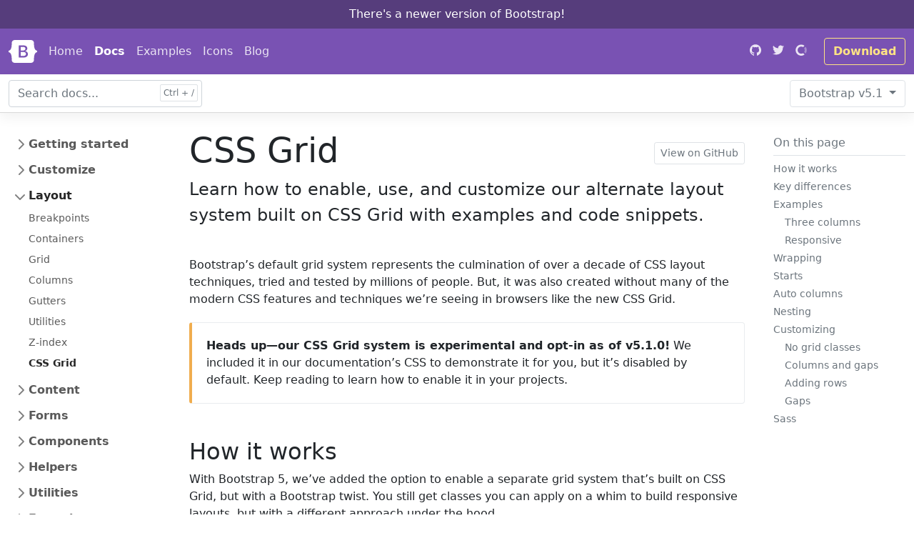

--- FILE ---
content_type: text/html; charset=utf-8
request_url: https://getbootstrap.com/docs/5.1/layout/css-grid/
body_size: 11567
content:
<!doctype html>
<html lang="en">
  <head>
    <meta charset="utf-8">
<meta name="viewport" content="width=device-width, initial-scale=1">
<meta name="description" content="Learn how to enable, use, and customize our alternate layout system built on CSS Grid with examples and code snippets.">
<meta name="author" content="Mark Otto, Jacob Thornton, and Bootstrap contributors">
<meta name="generator" content="Hugo 0.88.1">

<meta name="docsearch:language" content="en">
<meta name="docsearch:version" content="5.1">

<title>CSS Grid · Bootstrap v5.1</title>

<link rel="canonical" href="https://getbootstrap.com/docs/5.1/layout/css-grid/">

<!-- Bootstrap core CSS -->
<link href="/docs/5.1/dist/css/bootstrap.min.css" rel="stylesheet" integrity="sha384-1BmE4kWBq78iYhFldvKuhfTAU6auU8tT94WrHftjDbrCEXSU1oBoqyl2QvZ6jIW3" crossorigin="anonymous">

<link href="/docs/5.1/assets/css/docs.css" rel="stylesheet">

<!-- Favicons -->
<link rel="apple-touch-icon" href="/docs/5.1/assets/img/favicons/apple-touch-icon.png" sizes="180x180">
<link rel="icon" href="/docs/5.1/assets/img/favicons/favicon-32x32.png" sizes="32x32" type="image/png">
<link rel="icon" href="/docs/5.1/assets/img/favicons/favicon-16x16.png" sizes="16x16" type="image/png">
<link rel="manifest" href="/docs/5.1/assets/img/favicons/manifest.json">
<link rel="mask-icon" href="/docs/5.1/assets/img/favicons/safari-pinned-tab.svg" color="#7952b3">
<link rel="icon" href="/docs/5.1/assets/img/favicons/favicon.ico">
<meta name="theme-color" content="#7952b3">

<!-- Twitter -->
<meta name="twitter:card" content="summary">
<meta name="twitter:site" content="@getbootstrap">
<meta name="twitter:creator" content="@getbootstrap">
<meta name="twitter:title" content="CSS Grid">
<meta name="twitter:description" content="Learn how to enable, use, and customize our alternate layout system built on CSS Grid with examples and code snippets.">
<meta name="twitter:image" content="https://getbootstrap.com/docs/5.1/assets/brand/bootstrap-social.png">

<!-- Facebook -->
<meta property="og:url" content="https://getbootstrap.com/docs/5.1/layout/css-grid/">
<meta property="og:title" content="CSS Grid">
<meta property="og:description" content="Learn how to enable, use, and customize our alternate layout system built on CSS Grid with examples and code snippets.">
<meta property="og:type" content="article">
<meta property="og:image" content="https://getbootstrap.com/docs/5.1/assets/brand/bootstrap-social.png">
<meta property="og:image:type" content="image/png">
<meta property="og:image:width" content="1000">
<meta property="og:image:height" content="500">

<script defer src="https://cdn.usefathom.com/script.js" data-site="ITUSEYJG"></script>
<script>
  window.ga=window.ga||function(){(ga.q=ga.q||[]).push(arguments)};ga.l=+new Date;
  ga('create', 'UA-146052-10', 'getbootstrap.com');
  ga('set', 'anonymizeIp', true);
  ga('send', 'pageview');
</script>
<script async src="https://www.google-analytics.com/analytics.js"></script>

  </head>
  <body>
    <div class="skippy visually-hidden-focusable overflow-hidden">
  <div class="container-xl">
    <a class="d-inline-flex p-2 m-1" href="#content">Skip to main content</a>
    <a class="d-none d-md-inline-flex p-2 m-1" href="#bd-docs-nav">Skip to docs navigation</a>
  </div>
</div>

<div class="d-block px-3 py-2 text-center text-bold skippy">
  <a href="https://getbootstrap.com/" class="text-white text-decoration-none">There's a newer version of Bootstrap!</a>
</div>

    <header class="navbar navbar-expand-md navbar-dark bd-navbar">
  <nav class="container-xxl flex-wrap flex-md-nowrap" aria-label="Main navigation">
    <a class="navbar-brand p-0 me-2" href="/" aria-label="Bootstrap">
      <svg xmlns="http://www.w3.org/2000/svg" width="40" height="32" class="d-block my-1" viewBox="0 0 118 94" role="img"><title>Bootstrap</title><path fill-rule="evenodd" clip-rule="evenodd" d="M24.509 0c-6.733 0-11.715 5.893-11.492 12.284.214 6.14-.064 14.092-2.066 20.577C8.943 39.365 5.547 43.485 0 44.014v5.972c5.547.529 8.943 4.649 10.951 11.153 2.002 6.485 2.28 14.437 2.066 20.577C12.794 88.106 17.776 94 24.51 94H93.5c6.733 0 11.714-5.893 11.491-12.284-.214-6.14.064-14.092 2.066-20.577 2.009-6.504 5.396-10.624 10.943-11.153v-5.972c-5.547-.529-8.934-4.649-10.943-11.153-2.002-6.484-2.28-14.437-2.066-20.577C105.214 5.894 100.233 0 93.5 0H24.508zM80 57.863C80 66.663 73.436 72 62.543 72H44a2 2 0 01-2-2V24a2 2 0 012-2h18.437c9.083 0 15.044 4.92 15.044 12.474 0 5.302-4.01 10.049-9.119 10.88v.277C75.317 46.394 80 51.21 80 57.863zM60.521 28.34H49.948v14.934h8.905c6.884 0 10.68-2.772 10.68-7.727 0-4.643-3.264-7.207-9.012-7.207zM49.948 49.2v16.458H60.91c7.167 0 10.964-2.876 10.964-8.281 0-5.406-3.903-8.178-11.425-8.178H49.948z" fill="currentColor"/></svg>
    </a>

    <button class="navbar-toggler" type="button" data-bs-toggle="collapse" data-bs-target="#bdNavbar" aria-controls="bdNavbar" aria-expanded="false" aria-label="Toggle navigation">
      <svg xmlns="http://www.w3.org/2000/svg" width="32" height="32" class="bi" fill="currentColor" viewBox="0 0 16 16">
  <path fill-rule="evenodd" d="M2.5 11.5A.5.5 0 0 1 3 11h10a.5.5 0 0 1 0 1H3a.5.5 0 0 1-.5-.5zm0-4A.5.5 0 0 1 3 7h10a.5.5 0 0 1 0 1H3a.5.5 0 0 1-.5-.5zm0-4A.5.5 0 0 1 3 3h10a.5.5 0 0 1 0 1H3a.5.5 0 0 1-.5-.5z"/>
</svg>

    </button>

    <div class="collapse navbar-collapse" id="bdNavbar">
      <ul class="navbar-nav flex-row flex-wrap bd-navbar-nav pt-2 py-md-0">
        <li class="nav-item col-6 col-md-auto">
          <a class="nav-link p-2" href="/" onclick="ga('send', 'event', 'Navbar', 'Community links', 'Bootstrap');">Home</a>
        </li>
        <li class="nav-item col-6 col-md-auto">
          <a class="nav-link p-2 active" aria-current="true" href="/docs/5.1/getting-started/introduction/" onclick="ga('send', 'event', 'Navbar', 'Community links', 'Docs');">Docs</a>
        </li>
        <li class="nav-item col-6 col-md-auto">
          <a class="nav-link p-2" href="/docs/5.1/examples/" onclick="ga('send', 'event', 'Navbar', 'Community links', 'Examples');">Examples</a>
        </li>
        <li class="nav-item col-6 col-md-auto">
          <a class="nav-link p-2" href="https://icons.getbootstrap.com/" onclick="ga('send', 'event', 'Navbar', 'Community links', 'Icons');" target="_blank" rel="noopener">Icons</a>
        </li>
        
        <li class="nav-item col-6 col-md-auto">
          <a class="nav-link p-2" href="https://blog.getbootstrap.com/" onclick="ga('send', 'event', 'Navbar', 'Community links', 'Blog');" target="_blank" rel="noopener">Blog</a>
        </li>
      </ul>

      <hr class="d-md-none text-white-50">

      <ul class="navbar-nav flex-row flex-wrap ms-md-auto">
        <li class="nav-item col-6 col-md-auto">
          <a class="nav-link p-2" href="https://github.com/twbs" target="_blank" rel="noopener">
            <svg xmlns="http://www.w3.org/2000/svg" width="36" height="36" class="navbar-nav-svg d-inline-block align-text-top" viewBox="0 0 512 499.36" role="img"><title>GitHub</title><path fill="currentColor" fill-rule="evenodd" d="M256 0C114.64 0 0 114.61 0 256c0 113.09 73.34 209 175.08 242.9 12.8 2.35 17.47-5.56 17.47-12.34 0-6.08-.22-22.18-.35-43.54-71.2 15.49-86.2-34.34-86.2-34.34-11.64-29.57-28.42-37.45-28.42-37.45-23.27-15.84 1.73-15.55 1.73-15.55 25.69 1.81 39.21 26.38 39.21 26.38 22.84 39.12 59.92 27.82 74.5 21.27 2.33-16.54 8.94-27.82 16.25-34.22-56.84-6.43-116.6-28.43-116.6-126.49 0-27.95 10-50.8 26.35-68.69-2.63-6.48-11.42-32.5 2.51-67.75 0 0 21.49-6.88 70.4 26.24a242.65 242.65 0 0 1 128.18 0c48.87-33.13 70.33-26.24 70.33-26.24 14 35.25 5.18 61.27 2.55 67.75 16.41 17.9 26.31 40.75 26.31 68.69 0 98.35-59.85 120-116.88 126.32 9.19 7.9 17.38 23.53 17.38 47.41 0 34.22-.31 61.83-.31 70.23 0 6.85 4.61 14.81 17.6 12.31C438.72 464.97 512 369.08 512 256.02 512 114.62 397.37 0 256 0z"/></svg>
            <small class="d-md-none ms-2">GitHub</small>
          </a>
        </li>
        <li class="nav-item col-6 col-md-auto">
          <a class="nav-link p-2" href="https://twitter.com/getbootstrap" target="_blank" rel="noopener">
            <svg xmlns="http://www.w3.org/2000/svg" width="36" height="36" class="navbar-nav-svg d-inline-block align-text-top" viewBox="0 0 512 416.32" role="img"><title>Twitter</title><path fill="currentColor" d="M160.83 416.32c193.2 0 298.92-160.22 298.92-298.92 0-4.51 0-9-.2-13.52A214 214 0 0 0 512 49.38a212.93 212.93 0 0 1-60.44 16.6 105.7 105.7 0 0 0 46.3-58.19 209 209 0 0 1-66.79 25.37 105.09 105.09 0 0 0-181.73 71.91 116.12 116.12 0 0 0 2.66 24c-87.28-4.3-164.73-46.3-216.56-109.82A105.48 105.48 0 0 0 68 159.6a106.27 106.27 0 0 1-47.53-13.11v1.43a105.28 105.28 0 0 0 84.21 103.06 105.67 105.67 0 0 1-47.33 1.84 105.06 105.06 0 0 0 98.14 72.94A210.72 210.72 0 0 1 25 370.84a202.17 202.17 0 0 1-25-1.43 298.85 298.85 0 0 0 160.83 46.92"/></svg>
            <small class="d-md-none ms-2">Twitter</small>
          </a>
        </li>
        <li class="nav-item col-6 col-md-auto">
          <a class="nav-link p-2" href="https://opencollective.com/bootstrap" target="_blank" rel="noopener">
            <svg xmlns="http://www.w3.org/2000/svg" width="36" height="36" fill="currentColor" fill-rule="evenodd" class="navbar-nav-svg d-inline-block align-text-top" viewBox="0 0 40 41" role="img"><title>Open Collective</title><path fill-opacity=".4" d="M32.8 21c0 2.4-.8 4.9-2 6.9l5.1 5.1c2.5-3.4 4.1-7.6 4.1-12 0-4.6-1.6-8.8-4-12.2L30.7 14c1.2 2 2 4.3 2 7z"/><path d="M20 33.7a12.8 12.8 0 0 1 0-25.6c2.6 0 5 .7 7 2.1L32 5a20 20 0 1 0 .1 31.9l-5-5.2a13 13 0 0 1-7 2z"/></svg>
            <small class="d-md-none ms-2">Open Collective</small>
          </a>
        </li>
      </ul>

      <a class="btn btn-bd-download d-lg-inline-block my-2 my-md-0 ms-md-3" href="/docs/5.1/getting-started/download/">Download</a>
    </div>
  </nav>
</header>

  <nav class="bd-subnavbar py-2" aria-label="Secondary navigation">
  <div class="container-xxl d-flex align-items-md-center">
    <form class="bd-search position-relative me-auto">
      <input type="search" class="form-control" id="search-input" placeholder="Search docs..." aria-label="Search docs for..." autocomplete="off" data-bd-docs-version="5.1">
    </form>

    <div class="dropdown ms-3">
  <button class="btn btn-bd-light dropdown-toggle" id="bd-versions" data-bs-toggle="dropdown" aria-expanded="false" data-bs-display="static">
    <span class="d-none d-lg-inline">Bootstrap</span> v5.1
  </button>
  <ul class="dropdown-menu dropdown-menu-end" aria-labelledby="bd-versions">
    <li><h6 class="dropdown-header">v5 releases</h6></li>
    <li>
      <a class="dropdown-item" href="https://getbootstrap.com/docs/5.2/layout/css-grid/">
        Latest (5.2.x)
      </a>
    </li>
    <li>
        <a class="dropdown-item current" aria-current="true" href="/docs/5.1/layout/css-grid/">v5.1.3</a>
    </li>
    <li>
        <a class="dropdown-item" href="https://getbootstrap.com/docs/5.0/layout/css-grid/">v5.0.2</a>
    </li>
    <li><hr class="dropdown-divider"></li>
    <li><a class="dropdown-item" href="https://getbootstrap.com/docs/4.6/">v4.6.x</a></li>
    <li><a class="dropdown-item" href="https://getbootstrap.com/docs/3.4/">v3.4.1</a></li>
    <li><a class="dropdown-item" href="https://getbootstrap.com/2.3.2/">v2.3.2</a></li>
    <li><hr class="dropdown-divider"></li>
    <li><a class="dropdown-item" href="/docs/versions/">All versions</a></li>
  </ul>
</div>

    <button class="btn bd-sidebar-toggle d-md-none py-0 px-1 ms-3 order-3 collapsed" type="button" data-bs-toggle="collapse" data-bs-target="#bd-docs-nav" aria-controls="bd-docs-nav" aria-expanded="false" aria-label="Toggle docs navigation">
      <svg xmlns="http://www.w3.org/2000/svg" width="24" height="24" class="bi bi-expand" fill="currentColor" viewBox="0 0 16 16">
  <title>Expand</title>
  <path fill-rule="evenodd" d="M1 8a.5.5 0 0 1 .5-.5h13a.5.5 0 0 1 0 1h-13A.5.5 0 0 1 1 8zM7.646.146a.5.5 0 0 1 .708 0l2 2a.5.5 0 0 1-.708.708L8.5 1.707V5.5a.5.5 0 0 1-1 0V1.707L6.354 2.854a.5.5 0 1 1-.708-.708l2-2zM8 10a.5.5 0 0 1 .5.5v3.793l1.146-1.147a.5.5 0 0 1 .708.708l-2 2a.5.5 0 0 1-.708 0l-2-2a.5.5 0 0 1 .708-.708L7.5 14.293V10.5A.5.5 0 0 1 8 10z"/>
</svg>

      <svg xmlns="http://www.w3.org/2000/svg" width="24" height="24" class="bi bi-collapse" fill="currentColor" viewBox="0 0 16 16">
  <title>Collapse</title>
  <path fill-rule="evenodd" d="M1 8a.5.5 0 0 1 .5-.5h13a.5.5 0 0 1 0 1h-13A.5.5 0 0 1 1 8zm7-8a.5.5 0 0 1 .5.5v3.793l1.146-1.147a.5.5 0 0 1 .708.708l-2 2a.5.5 0 0 1-.708 0l-2-2a.5.5 0 1 1 .708-.708L7.5 4.293V.5A.5.5 0 0 1 8 0zm-.5 11.707l-1.146 1.147a.5.5 0 0 1-.708-.708l2-2a.5.5 0 0 1 .708 0l2 2a.5.5 0 0 1-.708.708L8.5 11.707V15.5a.5.5 0 0 1-1 0v-3.793z"/>
</svg>

    </button>
  </div>
</nav>

  <div class="container-xxl my-md-4 bd-layout">
    <aside class="bd-sidebar">
      <nav class="collapse bd-links" id="bd-docs-nav" aria-label="Docs navigation"><ul class="list-unstyled mb-0 py-3 pt-md-1">
      <li class="mb-1">
        <button class="btn d-inline-flex align-items-center rounded collapsed" data-bs-toggle="collapse" data-bs-target="#getting-started-collapse" aria-expanded="false">
          Getting started
        </button>

        <div class="collapse" id="getting-started-collapse">
          <ul class="list-unstyled fw-normal pb-1 small">
              <li><a href="/docs/5.1/getting-started/introduction/" class="d-inline-flex align-items-center rounded">Introduction</a></li>
              <li><a href="/docs/5.1/getting-started/download/" class="d-inline-flex align-items-center rounded">Download</a></li>
              <li><a href="/docs/5.1/getting-started/contents/" class="d-inline-flex align-items-center rounded">Contents</a></li>
              <li><a href="/docs/5.1/getting-started/browsers-devices/" class="d-inline-flex align-items-center rounded">Browsers &amp; devices</a></li>
              <li><a href="/docs/5.1/getting-started/javascript/" class="d-inline-flex align-items-center rounded">JavaScript</a></li>
              <li><a href="/docs/5.1/getting-started/webpack/" class="d-inline-flex align-items-center rounded">Webpack</a></li>
              <li><a href="/docs/5.1/getting-started/parcel/" class="d-inline-flex align-items-center rounded">Parcel</a></li>
              <li><a href="/docs/5.1/getting-started/accessibility/" class="d-inline-flex align-items-center rounded">Accessibility</a></li>
              <li><a href="/docs/5.1/getting-started/rfs/" class="d-inline-flex align-items-center rounded">RFS</a></li>
              <li><a href="/docs/5.1/getting-started/rtl/" class="d-inline-flex align-items-center rounded">RTL</a></li>
              <li><a href="/docs/5.1/getting-started/contribute/" class="d-inline-flex align-items-center rounded">Contribute</a></li>
          </ul>
        </div>
      </li>
      <li class="mb-1">
        <button class="btn d-inline-flex align-items-center rounded collapsed" data-bs-toggle="collapse" data-bs-target="#customize-collapse" aria-expanded="false">
          Customize
        </button>

        <div class="collapse" id="customize-collapse">
          <ul class="list-unstyled fw-normal pb-1 small">
              <li><a href="/docs/5.1/customize/overview/" class="d-inline-flex align-items-center rounded">Overview</a></li>
              <li><a href="/docs/5.1/customize/sass/" class="d-inline-flex align-items-center rounded">Sass</a></li>
              <li><a href="/docs/5.1/customize/options/" class="d-inline-flex align-items-center rounded">Options</a></li>
              <li><a href="/docs/5.1/customize/color/" class="d-inline-flex align-items-center rounded">Color</a></li>
              <li><a href="/docs/5.1/customize/components/" class="d-inline-flex align-items-center rounded">Components</a></li>
              <li><a href="/docs/5.1/customize/css-variables/" class="d-inline-flex align-items-center rounded">CSS variables</a></li>
              <li><a href="/docs/5.1/customize/optimize/" class="d-inline-flex align-items-center rounded">Optimize</a></li>
          </ul>
        </div>
      </li>
      <li class="mb-1">
        <button class="btn d-inline-flex align-items-center rounded" data-bs-toggle="collapse" data-bs-target="#layout-collapse" aria-expanded="true" aria-current="true">
          Layout
        </button>

        <div class="collapse show" id="layout-collapse">
          <ul class="list-unstyled fw-normal pb-1 small">
              <li><a href="/docs/5.1/layout/breakpoints/" class="d-inline-flex align-items-center rounded">Breakpoints</a></li>
              <li><a href="/docs/5.1/layout/containers/" class="d-inline-flex align-items-center rounded">Containers</a></li>
              <li><a href="/docs/5.1/layout/grid/" class="d-inline-flex align-items-center rounded">Grid</a></li>
              <li><a href="/docs/5.1/layout/columns/" class="d-inline-flex align-items-center rounded">Columns</a></li>
              <li><a href="/docs/5.1/layout/gutters/" class="d-inline-flex align-items-center rounded">Gutters</a></li>
              <li><a href="/docs/5.1/layout/utilities/" class="d-inline-flex align-items-center rounded">Utilities</a></li>
              <li><a href="/docs/5.1/layout/z-index/" class="d-inline-flex align-items-center rounded">Z-index</a></li>
              <li><a href="/docs/5.1/layout/css-grid/" class="d-inline-flex align-items-center rounded active" aria-current="page">CSS Grid</a></li>
          </ul>
        </div>
      </li>
      <li class="mb-1">
        <button class="btn d-inline-flex align-items-center rounded collapsed" data-bs-toggle="collapse" data-bs-target="#content-collapse" aria-expanded="false">
          Content
        </button>

        <div class="collapse" id="content-collapse">
          <ul class="list-unstyled fw-normal pb-1 small">
              <li><a href="/docs/5.1/content/reboot/" class="d-inline-flex align-items-center rounded">Reboot</a></li>
              <li><a href="/docs/5.1/content/typography/" class="d-inline-flex align-items-center rounded">Typography</a></li>
              <li><a href="/docs/5.1/content/images/" class="d-inline-flex align-items-center rounded">Images</a></li>
              <li><a href="/docs/5.1/content/tables/" class="d-inline-flex align-items-center rounded">Tables</a></li>
              <li><a href="/docs/5.1/content/figures/" class="d-inline-flex align-items-center rounded">Figures</a></li>
          </ul>
        </div>
      </li>
      <li class="mb-1">
        <button class="btn d-inline-flex align-items-center rounded collapsed" data-bs-toggle="collapse" data-bs-target="#forms-collapse" aria-expanded="false">
          Forms
        </button>

        <div class="collapse" id="forms-collapse">
          <ul class="list-unstyled fw-normal pb-1 small">
              <li><a href="/docs/5.1/forms/overview/" class="d-inline-flex align-items-center rounded">Overview</a></li>
              <li><a href="/docs/5.1/forms/form-control/" class="d-inline-flex align-items-center rounded">Form control</a></li>
              <li><a href="/docs/5.1/forms/select/" class="d-inline-flex align-items-center rounded">Select</a></li>
              <li><a href="/docs/5.1/forms/checks-radios/" class="d-inline-flex align-items-center rounded">Checks &amp; radios</a></li>
              <li><a href="/docs/5.1/forms/range/" class="d-inline-flex align-items-center rounded">Range</a></li>
              <li><a href="/docs/5.1/forms/input-group/" class="d-inline-flex align-items-center rounded">Input group</a></li>
              <li><a href="/docs/5.1/forms/floating-labels/" class="d-inline-flex align-items-center rounded">Floating labels</a></li>
              <li><a href="/docs/5.1/forms/layout/" class="d-inline-flex align-items-center rounded">Layout</a></li>
              <li><a href="/docs/5.1/forms/validation/" class="d-inline-flex align-items-center rounded">Validation</a></li>
          </ul>
        </div>
      </li>
      <li class="mb-1">
        <button class="btn d-inline-flex align-items-center rounded collapsed" data-bs-toggle="collapse" data-bs-target="#components-collapse" aria-expanded="false">
          Components
        </button>

        <div class="collapse" id="components-collapse">
          <ul class="list-unstyled fw-normal pb-1 small">
              <li><a href="/docs/5.1/components/accordion/" class="d-inline-flex align-items-center rounded">Accordion</a></li>
              <li><a href="/docs/5.1/components/alerts/" class="d-inline-flex align-items-center rounded">Alerts</a></li>
              <li><a href="/docs/5.1/components/badge/" class="d-inline-flex align-items-center rounded">Badge</a></li>
              <li><a href="/docs/5.1/components/breadcrumb/" class="d-inline-flex align-items-center rounded">Breadcrumb</a></li>
              <li><a href="/docs/5.1/components/buttons/" class="d-inline-flex align-items-center rounded">Buttons</a></li>
              <li><a href="/docs/5.1/components/button-group/" class="d-inline-flex align-items-center rounded">Button group</a></li>
              <li><a href="/docs/5.1/components/card/" class="d-inline-flex align-items-center rounded">Card</a></li>
              <li><a href="/docs/5.1/components/carousel/" class="d-inline-flex align-items-center rounded">Carousel</a></li>
              <li><a href="/docs/5.1/components/close-button/" class="d-inline-flex align-items-center rounded">Close button</a></li>
              <li><a href="/docs/5.1/components/collapse/" class="d-inline-flex align-items-center rounded">Collapse</a></li>
              <li><a href="/docs/5.1/components/dropdowns/" class="d-inline-flex align-items-center rounded">Dropdowns</a></li>
              <li><a href="/docs/5.1/components/list-group/" class="d-inline-flex align-items-center rounded">List group</a></li>
              <li><a href="/docs/5.1/components/modal/" class="d-inline-flex align-items-center rounded">Modal</a></li>
              <li><a href="/docs/5.1/components/navs-tabs/" class="d-inline-flex align-items-center rounded">Navs &amp; tabs</a></li>
              <li><a href="/docs/5.1/components/navbar/" class="d-inline-flex align-items-center rounded">Navbar</a></li>
              <li><a href="/docs/5.1/components/offcanvas/" class="d-inline-flex align-items-center rounded">Offcanvas</a></li>
              <li><a href="/docs/5.1/components/pagination/" class="d-inline-flex align-items-center rounded">Pagination</a></li>
              <li><a href="/docs/5.1/components/placeholders/" class="d-inline-flex align-items-center rounded">Placeholders</a></li>
              <li><a href="/docs/5.1/components/popovers/" class="d-inline-flex align-items-center rounded">Popovers</a></li>
              <li><a href="/docs/5.1/components/progress/" class="d-inline-flex align-items-center rounded">Progress</a></li>
              <li><a href="/docs/5.1/components/scrollspy/" class="d-inline-flex align-items-center rounded">Scrollspy</a></li>
              <li><a href="/docs/5.1/components/spinners/" class="d-inline-flex align-items-center rounded">Spinners</a></li>
              <li><a href="/docs/5.1/components/toasts/" class="d-inline-flex align-items-center rounded">Toasts</a></li>
              <li><a href="/docs/5.1/components/tooltips/" class="d-inline-flex align-items-center rounded">Tooltips</a></li>
          </ul>
        </div>
      </li>
      <li class="mb-1">
        <button class="btn d-inline-flex align-items-center rounded collapsed" data-bs-toggle="collapse" data-bs-target="#helpers-collapse" aria-expanded="false">
          Helpers
        </button>

        <div class="collapse" id="helpers-collapse">
          <ul class="list-unstyled fw-normal pb-1 small">
              <li><a href="/docs/5.1/helpers/clearfix/" class="d-inline-flex align-items-center rounded">Clearfix</a></li>
              <li><a href="/docs/5.1/helpers/colored-links/" class="d-inline-flex align-items-center rounded">Colored links</a></li>
              <li><a href="/docs/5.1/helpers/ratio/" class="d-inline-flex align-items-center rounded">Ratio</a></li>
              <li><a href="/docs/5.1/helpers/position/" class="d-inline-flex align-items-center rounded">Position</a></li>
              <li><a href="/docs/5.1/helpers/stacks/" class="d-inline-flex align-items-center rounded">Stacks</a></li>
              <li><a href="/docs/5.1/helpers/visually-hidden/" class="d-inline-flex align-items-center rounded">Visually hidden</a></li>
              <li><a href="/docs/5.1/helpers/stretched-link/" class="d-inline-flex align-items-center rounded">Stretched link</a></li>
              <li><a href="/docs/5.1/helpers/text-truncation/" class="d-inline-flex align-items-center rounded">Text truncation</a></li>
              <li><a href="/docs/5.1/helpers/vertical-rule/" class="d-inline-flex align-items-center rounded">Vertical rule</a></li>
          </ul>
        </div>
      </li>
      <li class="mb-1">
        <button class="btn d-inline-flex align-items-center rounded collapsed" data-bs-toggle="collapse" data-bs-target="#utilities-collapse" aria-expanded="false">
          Utilities
        </button>

        <div class="collapse" id="utilities-collapse">
          <ul class="list-unstyled fw-normal pb-1 small">
              <li><a href="/docs/5.1/utilities/api/" class="d-inline-flex align-items-center rounded">API</a></li>
              <li><a href="/docs/5.1/utilities/background/" class="d-inline-flex align-items-center rounded">Background</a></li>
              <li><a href="/docs/5.1/utilities/borders/" class="d-inline-flex align-items-center rounded">Borders</a></li>
              <li><a href="/docs/5.1/utilities/colors/" class="d-inline-flex align-items-center rounded">Colors</a></li>
              <li><a href="/docs/5.1/utilities/display/" class="d-inline-flex align-items-center rounded">Display</a></li>
              <li><a href="/docs/5.1/utilities/flex/" class="d-inline-flex align-items-center rounded">Flex</a></li>
              <li><a href="/docs/5.1/utilities/float/" class="d-inline-flex align-items-center rounded">Float</a></li>
              <li><a href="/docs/5.1/utilities/interactions/" class="d-inline-flex align-items-center rounded">Interactions</a></li>
              <li><a href="/docs/5.1/utilities/opacity/" class="d-inline-flex align-items-center rounded">Opacity</a></li>
              <li><a href="/docs/5.1/utilities/overflow/" class="d-inline-flex align-items-center rounded">Overflow</a></li>
              <li><a href="/docs/5.1/utilities/position/" class="d-inline-flex align-items-center rounded">Position</a></li>
              <li><a href="/docs/5.1/utilities/shadows/" class="d-inline-flex align-items-center rounded">Shadows</a></li>
              <li><a href="/docs/5.1/utilities/sizing/" class="d-inline-flex align-items-center rounded">Sizing</a></li>
              <li><a href="/docs/5.1/utilities/spacing/" class="d-inline-flex align-items-center rounded">Spacing</a></li>
              <li><a href="/docs/5.1/utilities/text/" class="d-inline-flex align-items-center rounded">Text</a></li>
              <li><a href="/docs/5.1/utilities/vertical-align/" class="d-inline-flex align-items-center rounded">Vertical align</a></li>
              <li><a href="/docs/5.1/utilities/visibility/" class="d-inline-flex align-items-center rounded">Visibility</a></li>
          </ul>
        </div>
      </li>
      <li class="mb-1">
        <button class="btn d-inline-flex align-items-center rounded collapsed" data-bs-toggle="collapse" data-bs-target="#extend-collapse" aria-expanded="false">
          Extend
        </button>

        <div class="collapse" id="extend-collapse">
          <ul class="list-unstyled fw-normal pb-1 small">
              <li><a href="/docs/5.1/extend/approach/" class="d-inline-flex align-items-center rounded">Approach</a></li>
              <li><a href="/docs/5.1/extend/icons/" class="d-inline-flex align-items-center rounded">Icons</a></li>
          </ul>
        </div>
      </li>
      <li class="mb-1">
        <button class="btn d-inline-flex align-items-center rounded collapsed" data-bs-toggle="collapse" data-bs-target="#about-collapse" aria-expanded="false">
          About
        </button>

        <div class="collapse" id="about-collapse">
          <ul class="list-unstyled fw-normal pb-1 small">
              <li><a href="/docs/5.1/about/overview/" class="d-inline-flex align-items-center rounded">Overview</a></li>
              <li><a href="/docs/5.1/about/team/" class="d-inline-flex align-items-center rounded">Team</a></li>
              <li><a href="/docs/5.1/about/brand/" class="d-inline-flex align-items-center rounded">Brand</a></li>
              <li><a href="/docs/5.1/about/license/" class="d-inline-flex align-items-center rounded">License</a></li>
              <li><a href="/docs/5.1/about/translations/" class="d-inline-flex align-items-center rounded">Translations</a></li>
          </ul>
        </div>
      </li>
      
      <li>
        <a href="/docs/5.1/migration/" class="d-inline-flex align-items-center rounded">
          Migration
        </a>
      </li>
  </ul>
</nav>

    </aside>

    <main class="bd-main order-1">
      <div class="bd-intro ps-lg-4">
        <div class="d-md-flex flex-md-row-reverse align-items-center justify-content-between">
          <a class="btn btn-sm btn-bd-light mb-2 mb-md-0" href="https://github.com/twbs/bootstrap/blob/v5.1.3/site/content/docs/5.1/layout/css-grid.md" title="View and edit this file on GitHub" target="_blank" rel="noopener">View on GitHub</a>
          <h1 class="bd-title" id="content">CSS Grid</h1>
        </div>
        <p class="bd-lead">Learn how to enable, use, and customize our alternate layout system built on CSS Grid with examples and code snippets.</p>
        <script async src="https://cdn.carbonads.com/carbon.js?serve=CKYIKKJL&placement=getbootstrapcom" id="_carbonads_js"></script>

      </div>

        <div class="bd-toc mt-4 mb-5 my-md-0 ps-xl-3 mb-lg-5 text-muted">
          <strong class="d-block h6 my-2 pb-2 border-bottom">On this page</strong>
          <nav id="TableOfContents">
  <ul>
    <li><a href="#how-it-works">How it works</a></li>
    <li><a href="#key-differences">Key differences</a></li>
    <li><a href="#examples">Examples</a>
      <ul>
        <li><a href="#three-columns">Three columns</a></li>
        <li><a href="#responsive">Responsive</a></li>
      </ul>
    </li>
    <li><a href="#wrapping">Wrapping</a></li>
    <li><a href="#starts">Starts</a></li>
    <li><a href="#auto-columns">Auto columns</a></li>
    <li><a href="#nesting">Nesting</a></li>
    <li><a href="#customizing">Customizing</a>
      <ul>
        <li><a href="#no-grid-classes">No grid classes</a></li>
        <li><a href="#columns-and-gaps">Columns and gaps</a></li>
        <li><a href="#adding-rows">Adding rows</a></li>
        <li><a href="#gaps">Gaps</a></li>
      </ul>
    </li>
    <li><a href="#sass">Sass</a></li>
  </ul>
</nav>
        </div>

      <div class="bd-content ps-lg-4">

        <p>Bootstrap&rsquo;s default grid system represents the culmination of over a decade of CSS layout techniques, tried and tested by millions of people. But, it was also created without many of the modern CSS features and techniques we&rsquo;re seeing in browsers like the new CSS Grid.</p>
<div class="bd-callout bd-callout-warning">
<strong>Heads up—our CSS Grid system is experimental and opt-in as of v5.1.0!</strong> We included it in our documentation&rsquo;s CSS to demonstrate it for you, but it&rsquo;s disabled by default. Keep reading to learn how to enable it in your projects.
</div>

<h2 id="how-it-works">How it works</h2>
<p>With Bootstrap 5, we&rsquo;ve added the option to enable a separate grid system that&rsquo;s built on CSS Grid, but with a Bootstrap twist. You still get classes you can apply on a whim to build responsive layouts, but with a different approach under the hood.</p>
<ul>
<li>
<p><strong>CSS Grid is opt-in.</strong> Disable the default grid system by setting <code>$enable-grid-classes: false</code> and enable the CSS Grid by setting <code>$enable-cssgrid: true</code>. Then, recompile your Sass.</p>
</li>
<li>
<p><strong>Replace instances of <code>.row</code> with <code>.grid</code>.</strong> The <code>.grid</code> class sets <code>display: grid</code> and creates a <code>grid-template</code> that you build on with your HTML.</p>
</li>
<li>
<p><strong>Replace <code>.col-*</code> classes with <code>.g-col-*</code> classes.</strong> This is because our CSS Grid columns use the <code>grid-column</code> property instead of <code>width</code>.</p>
</li>
<li>
<p><strong>Columns and gutter sizes are set via CSS variables.</strong> Set these on the parent <code>.grid</code> and customize however you want, inline or in a stylesheet, with <code>--bs-columns</code> and <code>--bs-gap</code>.</p>
</li>
</ul>
<p>In the future, Bootstrap will likely shift to a hybrid solution as the <code>gap</code> property has achieved nearly full browser support for flexbox.</p>
<h2 id="key-differences">Key differences</h2>
<p>Compared to the default grid system:</p>
<ul>
<li>
<p>Flex utilities don&rsquo;t affect the CSS Grid columns in the same way.</p>
</li>
<li>
<p>Gaps replaces gutters. The <code>gap</code> property replaces the horizontal <code>padding</code> from our default grid system and functions more like <code>margin</code>.</p>
</li>
<li>
<p>As such, unlike <code>.row</code>s, <code>.grid</code>s have no negative margins and margin utilities cannot be used to change the grid gutters. Grid gaps are applied horizontally and vertically by default. See the <a href="#customizing">customizing section</a> for more details.</p>
</li>
<li>
<p>Inline and custom styles should be viewed as replacements for modifier classes (e.g., <code>style=&quot;--bs-columns: 3;&quot;</code> vs <code>class=&quot;row-cols-3&quot;</code>).</p>
</li>
<li>
<p>Nesting works similarly, but may require you to reset your column counts on each instance of a nested <code>.grid</code>. See the <a href="#nesting">nesting section</a> for details.</p>
</li>
</ul>
<h2 id="examples">Examples</h2>
<h3 id="three-columns">Three columns</h3>
<p>Three equal-width columns across all viewports and devices can be created by using the <code>.g-col-4</code> classes. Add <a href="#responsive">responsive classes</a> to change the layout by viewport size.</p>
<div class="bd-example bd-example-cssgrid">
<div class="grid">
  <div class="g-col-4">.g-col-4</div>
  <div class="g-col-4">.g-col-4</div>
  <div class="g-col-4">.g-col-4</div>
</div>
</div><div class="highlight"><pre tabindex="0" class="chroma"><code class="language-html" data-lang="html"><span class="p">&lt;</span><span class="nt">div</span> <span class="na">class</span><span class="o">=</span><span class="s">&#34;grid&#34;</span><span class="p">&gt;</span>
  <span class="p">&lt;</span><span class="nt">div</span> <span class="na">class</span><span class="o">=</span><span class="s">&#34;g-col-4&#34;</span><span class="p">&gt;</span>.g-col-4<span class="p">&lt;/</span><span class="nt">div</span><span class="p">&gt;</span>
  <span class="p">&lt;</span><span class="nt">div</span> <span class="na">class</span><span class="o">=</span><span class="s">&#34;g-col-4&#34;</span><span class="p">&gt;</span>.g-col-4<span class="p">&lt;/</span><span class="nt">div</span><span class="p">&gt;</span>
  <span class="p">&lt;</span><span class="nt">div</span> <span class="na">class</span><span class="o">=</span><span class="s">&#34;g-col-4&#34;</span><span class="p">&gt;</span>.g-col-4<span class="p">&lt;/</span><span class="nt">div</span><span class="p">&gt;</span>
<span class="p">&lt;/</span><span class="nt">div</span><span class="p">&gt;</span></code></pre></div>
<h3 id="responsive">Responsive</h3>
<p>Use responsive classes to adjust your layout across viewports. Here we start with two columns on the narrowest viewports, and then grow to three columns on medium viewports and above.</p>
<div class="bd-example bd-example-cssgrid">
<div class="grid">
  <div class="g-col-6 g-col-md-4">.g-col-6 .g-col-md-4</div>
  <div class="g-col-6 g-col-md-4">.g-col-6 .g-col-md-4</div>
  <div class="g-col-6 g-col-md-4">.g-col-6 .g-col-md-4</div>
</div>
</div><div class="highlight"><pre tabindex="0" class="chroma"><code class="language-html" data-lang="html"><span class="p">&lt;</span><span class="nt">div</span> <span class="na">class</span><span class="o">=</span><span class="s">&#34;grid&#34;</span><span class="p">&gt;</span>
  <span class="p">&lt;</span><span class="nt">div</span> <span class="na">class</span><span class="o">=</span><span class="s">&#34;g-col-6 g-col-md-4&#34;</span><span class="p">&gt;</span>.g-col-6 .g-col-md-4<span class="p">&lt;/</span><span class="nt">div</span><span class="p">&gt;</span>
  <span class="p">&lt;</span><span class="nt">div</span> <span class="na">class</span><span class="o">=</span><span class="s">&#34;g-col-6 g-col-md-4&#34;</span><span class="p">&gt;</span>.g-col-6 .g-col-md-4<span class="p">&lt;/</span><span class="nt">div</span><span class="p">&gt;</span>
  <span class="p">&lt;</span><span class="nt">div</span> <span class="na">class</span><span class="o">=</span><span class="s">&#34;g-col-6 g-col-md-4&#34;</span><span class="p">&gt;</span>.g-col-6 .g-col-md-4<span class="p">&lt;/</span><span class="nt">div</span><span class="p">&gt;</span>
<span class="p">&lt;/</span><span class="nt">div</span><span class="p">&gt;</span></code></pre></div>
<p>Compare that to this two column layout at all viewports.</p>
<div class="bd-example bd-example-cssgrid">
<div class="grid">
  <div class="g-col-6">.g-col-6</div>
  <div class="g-col-6">.g-col-6</div>
</div>
</div><div class="highlight"><pre tabindex="0" class="chroma"><code class="language-html" data-lang="html"><span class="p">&lt;</span><span class="nt">div</span> <span class="na">class</span><span class="o">=</span><span class="s">&#34;grid&#34;</span><span class="p">&gt;</span>
  <span class="p">&lt;</span><span class="nt">div</span> <span class="na">class</span><span class="o">=</span><span class="s">&#34;g-col-6&#34;</span><span class="p">&gt;</span>.g-col-6<span class="p">&lt;/</span><span class="nt">div</span><span class="p">&gt;</span>
  <span class="p">&lt;</span><span class="nt">div</span> <span class="na">class</span><span class="o">=</span><span class="s">&#34;g-col-6&#34;</span><span class="p">&gt;</span>.g-col-6<span class="p">&lt;/</span><span class="nt">div</span><span class="p">&gt;</span>
<span class="p">&lt;/</span><span class="nt">div</span><span class="p">&gt;</span></code></pre></div>
<h2 id="wrapping">Wrapping</h2>
<p>Grid items automatically wrap to the next line when there&rsquo;s no more room horizontally. Note that the <code>gap</code> applies to horizontal and vertical gaps between grid items.</p>
<div class="bd-example bd-example-cssgrid">
<div class="grid">
  <div class="g-col-6">.g-col-6</div>
  <div class="g-col-6">.g-col-6</div>

  <div class="g-col-6">.g-col-6</div>
  <div class="g-col-6">.g-col-6</div>
</div>
</div><div class="highlight"><pre tabindex="0" class="chroma"><code class="language-html" data-lang="html"><span class="p">&lt;</span><span class="nt">div</span> <span class="na">class</span><span class="o">=</span><span class="s">&#34;grid&#34;</span><span class="p">&gt;</span>
  <span class="p">&lt;</span><span class="nt">div</span> <span class="na">class</span><span class="o">=</span><span class="s">&#34;g-col-6&#34;</span><span class="p">&gt;</span>.g-col-6<span class="p">&lt;/</span><span class="nt">div</span><span class="p">&gt;</span>
  <span class="p">&lt;</span><span class="nt">div</span> <span class="na">class</span><span class="o">=</span><span class="s">&#34;g-col-6&#34;</span><span class="p">&gt;</span>.g-col-6<span class="p">&lt;/</span><span class="nt">div</span><span class="p">&gt;</span>

  <span class="p">&lt;</span><span class="nt">div</span> <span class="na">class</span><span class="o">=</span><span class="s">&#34;g-col-6&#34;</span><span class="p">&gt;</span>.g-col-6<span class="p">&lt;/</span><span class="nt">div</span><span class="p">&gt;</span>
  <span class="p">&lt;</span><span class="nt">div</span> <span class="na">class</span><span class="o">=</span><span class="s">&#34;g-col-6&#34;</span><span class="p">&gt;</span>.g-col-6<span class="p">&lt;/</span><span class="nt">div</span><span class="p">&gt;</span>
<span class="p">&lt;/</span><span class="nt">div</span><span class="p">&gt;</span></code></pre></div>
<h2 id="starts">Starts</h2>
<p>Start classes aim to replace our default grid&rsquo;s offset classes, but they&rsquo;re not entirely the same. CSS Grid creates a grid template through styles that tell browsers to &ldquo;start at this column&rdquo; and &ldquo;end at this column.&rdquo; Those properties are <code>grid-column-start</code> and <code>grid-column-end</code>. Start classes are shorthand for the former. Pair them with the column classes to size and align your columns however you need. Start classes begin at <code>1</code> as <code>0</code> is an invalid value for these properties.</p>
<div class="bd-example bd-example-cssgrid">
<div class="grid">
  <div class="g-col-3 g-start-2">.g-col-3 .g-start-2</div>
  <div class="g-col-4 g-start-6">.g-col-4 .g-start-6</div>
</div>
</div><div class="highlight"><pre tabindex="0" class="chroma"><code class="language-html" data-lang="html"><span class="p">&lt;</span><span class="nt">div</span> <span class="na">class</span><span class="o">=</span><span class="s">&#34;grid&#34;</span><span class="p">&gt;</span>
  <span class="p">&lt;</span><span class="nt">div</span> <span class="na">class</span><span class="o">=</span><span class="s">&#34;g-col-3 g-start-2&#34;</span><span class="p">&gt;</span>.g-col-3 .g-start-2<span class="p">&lt;/</span><span class="nt">div</span><span class="p">&gt;</span>
  <span class="p">&lt;</span><span class="nt">div</span> <span class="na">class</span><span class="o">=</span><span class="s">&#34;g-col-4 g-start-6&#34;</span><span class="p">&gt;</span>.g-col-4 .g-start-6<span class="p">&lt;/</span><span class="nt">div</span><span class="p">&gt;</span>
<span class="p">&lt;/</span><span class="nt">div</span><span class="p">&gt;</span></code></pre></div>
<h2 id="auto-columns">Auto columns</h2>
<p>When there are no classes on the grid items (the immediate children of a <code>.grid</code>), each grid item will automatically be sized to one column.</p>
<div class="bd-example bd-example-cssgrid">
<div class="grid">
  <div>1</div>
  <div>1</div>
  <div>1</div>
  <div>1</div>
  <div>1</div>
  <div>1</div>
  <div>1</div>
  <div>1</div>
  <div>1</div>
  <div>1</div>
  <div>1</div>
  <div>1</div>
</div>
</div><div class="highlight"><pre tabindex="0" class="chroma"><code class="language-html" data-lang="html"><span class="p">&lt;</span><span class="nt">div</span> <span class="na">class</span><span class="o">=</span><span class="s">&#34;grid&#34;</span><span class="p">&gt;</span>
  <span class="p">&lt;</span><span class="nt">div</span><span class="p">&gt;</span>1<span class="p">&lt;/</span><span class="nt">div</span><span class="p">&gt;</span>
  <span class="p">&lt;</span><span class="nt">div</span><span class="p">&gt;</span>1<span class="p">&lt;/</span><span class="nt">div</span><span class="p">&gt;</span>
  <span class="p">&lt;</span><span class="nt">div</span><span class="p">&gt;</span>1<span class="p">&lt;/</span><span class="nt">div</span><span class="p">&gt;</span>
  <span class="p">&lt;</span><span class="nt">div</span><span class="p">&gt;</span>1<span class="p">&lt;/</span><span class="nt">div</span><span class="p">&gt;</span>
  <span class="p">&lt;</span><span class="nt">div</span><span class="p">&gt;</span>1<span class="p">&lt;/</span><span class="nt">div</span><span class="p">&gt;</span>
  <span class="p">&lt;</span><span class="nt">div</span><span class="p">&gt;</span>1<span class="p">&lt;/</span><span class="nt">div</span><span class="p">&gt;</span>
  <span class="p">&lt;</span><span class="nt">div</span><span class="p">&gt;</span>1<span class="p">&lt;/</span><span class="nt">div</span><span class="p">&gt;</span>
  <span class="p">&lt;</span><span class="nt">div</span><span class="p">&gt;</span>1<span class="p">&lt;/</span><span class="nt">div</span><span class="p">&gt;</span>
  <span class="p">&lt;</span><span class="nt">div</span><span class="p">&gt;</span>1<span class="p">&lt;/</span><span class="nt">div</span><span class="p">&gt;</span>
  <span class="p">&lt;</span><span class="nt">div</span><span class="p">&gt;</span>1<span class="p">&lt;/</span><span class="nt">div</span><span class="p">&gt;</span>
  <span class="p">&lt;</span><span class="nt">div</span><span class="p">&gt;</span>1<span class="p">&lt;/</span><span class="nt">div</span><span class="p">&gt;</span>
  <span class="p">&lt;</span><span class="nt">div</span><span class="p">&gt;</span>1<span class="p">&lt;/</span><span class="nt">div</span><span class="p">&gt;</span>
<span class="p">&lt;/</span><span class="nt">div</span><span class="p">&gt;</span></code></pre></div>
<p>This behavior can be mixed with grid column classes.</p>
<div class="bd-example bd-example-cssgrid">
<div class="grid">
  <div class="g-col-6">.g-col-6</div>
  <div>1</div>
  <div>1</div>
  <div>1</div>
  <div>1</div>
  <div>1</div>
  <div>1</div>
</div>
</div><div class="highlight"><pre tabindex="0" class="chroma"><code class="language-html" data-lang="html"><span class="p">&lt;</span><span class="nt">div</span> <span class="na">class</span><span class="o">=</span><span class="s">&#34;grid&#34;</span><span class="p">&gt;</span>
  <span class="p">&lt;</span><span class="nt">div</span> <span class="na">class</span><span class="o">=</span><span class="s">&#34;g-col-6&#34;</span><span class="p">&gt;</span>.g-col-6<span class="p">&lt;/</span><span class="nt">div</span><span class="p">&gt;</span>
  <span class="p">&lt;</span><span class="nt">div</span><span class="p">&gt;</span>1<span class="p">&lt;/</span><span class="nt">div</span><span class="p">&gt;</span>
  <span class="p">&lt;</span><span class="nt">div</span><span class="p">&gt;</span>1<span class="p">&lt;/</span><span class="nt">div</span><span class="p">&gt;</span>
  <span class="p">&lt;</span><span class="nt">div</span><span class="p">&gt;</span>1<span class="p">&lt;/</span><span class="nt">div</span><span class="p">&gt;</span>
  <span class="p">&lt;</span><span class="nt">div</span><span class="p">&gt;</span>1<span class="p">&lt;/</span><span class="nt">div</span><span class="p">&gt;</span>
  <span class="p">&lt;</span><span class="nt">div</span><span class="p">&gt;</span>1<span class="p">&lt;/</span><span class="nt">div</span><span class="p">&gt;</span>
  <span class="p">&lt;</span><span class="nt">div</span><span class="p">&gt;</span>1<span class="p">&lt;/</span><span class="nt">div</span><span class="p">&gt;</span>
<span class="p">&lt;/</span><span class="nt">div</span><span class="p">&gt;</span></code></pre></div>
<h2 id="nesting">Nesting</h2>
<p>Similar to our default grid system, our CSS Grid allows for easy nesting of <code>.grid</code>s. However, unlike the default, this grid inherits changes in the rows, columns, and gaps. Consider the example below:</p>
<ul>
<li>We override the default number of columns with a local CSS variable: <code>--bs-columns: 3</code>.</li>
<li>In the first auto-column, the column count is inherited and each column is one-third of the available width.</li>
<li>In the second auto-column, we&rsquo;ve reset the column count on the nested <code>.grid</code> to 12 (our default).</li>
<li>The third auto-column has no nested content.</li>
</ul>
<p>In practice this allows for more complex and custom layouts when compared to our default grid system.</p>
<div class="bd-example bd-example-cssgrid">
<div class="grid" style="--bs-columns: 3;">
  <div>
    First auto-column
    <div class="grid">
      <div>Auto-column</div>
      <div>Auto-column</div>
    </div>
  </div>
  <div>
    Second auto-column
    <div class="grid" style="--bs-columns: 12;">
      <div class="g-col-6">6 of 12</div>
      <div class="g-col-4">4 of 12</div>
      <div class="g-col-2">2 of 12</div>
    </div>
  </div>
  <div>Third auto-column</div>
</div>
</div><div class="highlight"><pre tabindex="0" class="chroma"><code class="language-html" data-lang="html"><span class="p">&lt;</span><span class="nt">div</span> <span class="na">class</span><span class="o">=</span><span class="s">&#34;grid&#34;</span> <span class="na">style</span><span class="o">=</span><span class="s">&#34;--bs-columns: 3;&#34;</span><span class="p">&gt;</span>
  <span class="p">&lt;</span><span class="nt">div</span><span class="p">&gt;</span>
    First auto-column
    <span class="p">&lt;</span><span class="nt">div</span> <span class="na">class</span><span class="o">=</span><span class="s">&#34;grid&#34;</span><span class="p">&gt;</span>
      <span class="p">&lt;</span><span class="nt">div</span><span class="p">&gt;</span>Auto-column<span class="p">&lt;/</span><span class="nt">div</span><span class="p">&gt;</span>
      <span class="p">&lt;</span><span class="nt">div</span><span class="p">&gt;</span>Auto-column<span class="p">&lt;/</span><span class="nt">div</span><span class="p">&gt;</span>
    <span class="p">&lt;/</span><span class="nt">div</span><span class="p">&gt;</span>
  <span class="p">&lt;/</span><span class="nt">div</span><span class="p">&gt;</span>
  <span class="p">&lt;</span><span class="nt">div</span><span class="p">&gt;</span>
    Second auto-column
    <span class="p">&lt;</span><span class="nt">div</span> <span class="na">class</span><span class="o">=</span><span class="s">&#34;grid&#34;</span> <span class="na">style</span><span class="o">=</span><span class="s">&#34;--bs-columns: 12;&#34;</span><span class="p">&gt;</span>
      <span class="p">&lt;</span><span class="nt">div</span> <span class="na">class</span><span class="o">=</span><span class="s">&#34;g-col-6&#34;</span><span class="p">&gt;</span>6 of 12<span class="p">&lt;/</span><span class="nt">div</span><span class="p">&gt;</span>
      <span class="p">&lt;</span><span class="nt">div</span> <span class="na">class</span><span class="o">=</span><span class="s">&#34;g-col-4&#34;</span><span class="p">&gt;</span>4 of 12<span class="p">&lt;/</span><span class="nt">div</span><span class="p">&gt;</span>
      <span class="p">&lt;</span><span class="nt">div</span> <span class="na">class</span><span class="o">=</span><span class="s">&#34;g-col-2&#34;</span><span class="p">&gt;</span>2 of 12<span class="p">&lt;/</span><span class="nt">div</span><span class="p">&gt;</span>
    <span class="p">&lt;/</span><span class="nt">div</span><span class="p">&gt;</span>
  <span class="p">&lt;/</span><span class="nt">div</span><span class="p">&gt;</span>
  <span class="p">&lt;</span><span class="nt">div</span><span class="p">&gt;</span>Third auto-column<span class="p">&lt;/</span><span class="nt">div</span><span class="p">&gt;</span>
<span class="p">&lt;/</span><span class="nt">div</span><span class="p">&gt;</span></code></pre></div>
<h2 id="customizing">Customizing</h2>
<p>Customize the number of columns, the number of rows, and the width of the gaps with local CSS variables.</p>
<table class="table">
<thead>
<tr>
<th>Variable</th>
<th>Fallback value</th>
<th>Description</th>
</tr>
</thead>
<tbody>
<tr>
<td><code>--bs-rows</code></td>
<td><code>1</code></td>
<td>The number of rows in your grid template</td>
</tr>
<tr>
<td><code>--bs-columns</code></td>
<td><code>12</code></td>
<td>The number of columns in your grid template</td>
</tr>
<tr>
<td><code>--bs-gap</code></td>
<td><code>1.5rem</code></td>
<td>The size of the gap between columns (vertical and horizontal)</td>
</tr>
</tbody>
</table>

<p>These CSS variables have no default value; instead, they apply fallback values that are used <em>until</em> a local instance is provided. For example, we use <code>var(--bs-rows, 1)</code> for our CSS Grid rows, which ignores <code>--bs-rows</code> because that hasn&rsquo;t been set anywhere yet. Once it is, the <code>.grid</code> instance will use that value instead of the fallback value of <code>1</code>.</p>
<h3 id="no-grid-classes">No grid classes</h3>
<p>Immediate children elements of <code>.grid</code> are grid items, so they&rsquo;ll be sized without explicitly adding a <code>.g-col</code> class.</p>
<div class="bd-example bd-example-cssgrid">
<div class="grid" style="--bs-columns: 3;">
  <div>Auto-column</div>
  <div>Auto-column</div>
  <div>Auto-column</div>
</div>
</div><div class="highlight"><pre tabindex="0" class="chroma"><code class="language-html" data-lang="html"><span class="p">&lt;</span><span class="nt">div</span> <span class="na">class</span><span class="o">=</span><span class="s">&#34;grid&#34;</span> <span class="na">style</span><span class="o">=</span><span class="s">&#34;--bs-columns: 3;&#34;</span><span class="p">&gt;</span>
  <span class="p">&lt;</span><span class="nt">div</span><span class="p">&gt;</span>Auto-column<span class="p">&lt;/</span><span class="nt">div</span><span class="p">&gt;</span>
  <span class="p">&lt;</span><span class="nt">div</span><span class="p">&gt;</span>Auto-column<span class="p">&lt;/</span><span class="nt">div</span><span class="p">&gt;</span>
  <span class="p">&lt;</span><span class="nt">div</span><span class="p">&gt;</span>Auto-column<span class="p">&lt;/</span><span class="nt">div</span><span class="p">&gt;</span>
<span class="p">&lt;/</span><span class="nt">div</span><span class="p">&gt;</span></code></pre></div>
<h3 id="columns-and-gaps">Columns and gaps</h3>
<p>Adjust the number of columns and the gap.</p>
<div class="bd-example bd-example-cssgrid">
<div class="grid" style="--bs-columns: 4; --bs-gap: 5rem;">
  <div class="g-col-2">.g-col-2</div>
  <div class="g-col-2">.g-col-2</div>
</div>
</div><div class="highlight"><pre tabindex="0" class="chroma"><code class="language-html" data-lang="html"><span class="p">&lt;</span><span class="nt">div</span> <span class="na">class</span><span class="o">=</span><span class="s">&#34;grid&#34;</span> <span class="na">style</span><span class="o">=</span><span class="s">&#34;--bs-columns: 4; --bs-gap: 5rem;&#34;</span><span class="p">&gt;</span>
  <span class="p">&lt;</span><span class="nt">div</span> <span class="na">class</span><span class="o">=</span><span class="s">&#34;g-col-2&#34;</span><span class="p">&gt;</span>.g-col-2<span class="p">&lt;/</span><span class="nt">div</span><span class="p">&gt;</span>
  <span class="p">&lt;</span><span class="nt">div</span> <span class="na">class</span><span class="o">=</span><span class="s">&#34;g-col-2&#34;</span><span class="p">&gt;</span>.g-col-2<span class="p">&lt;/</span><span class="nt">div</span><span class="p">&gt;</span>
<span class="p">&lt;/</span><span class="nt">div</span><span class="p">&gt;</span></code></pre></div>
<div class="bd-example bd-example-cssgrid">
<div class="grid" style="--bs-columns: 10; --bs-gap: 1rem;">
  <div class="g-col-6">.g-col-6</div>
  <div class="g-col-4">.g-col-4</div>
</div>
</div><div class="highlight"><pre tabindex="0" class="chroma"><code class="language-html" data-lang="html"><span class="p">&lt;</span><span class="nt">div</span> <span class="na">class</span><span class="o">=</span><span class="s">&#34;grid&#34;</span> <span class="na">style</span><span class="o">=</span><span class="s">&#34;--bs-columns: 10; --bs-gap: 1rem;&#34;</span><span class="p">&gt;</span>
  <span class="p">&lt;</span><span class="nt">div</span> <span class="na">class</span><span class="o">=</span><span class="s">&#34;g-col-6&#34;</span><span class="p">&gt;</span>.g-col-6<span class="p">&lt;/</span><span class="nt">div</span><span class="p">&gt;</span>
  <span class="p">&lt;</span><span class="nt">div</span> <span class="na">class</span><span class="o">=</span><span class="s">&#34;g-col-4&#34;</span><span class="p">&gt;</span>.g-col-4<span class="p">&lt;/</span><span class="nt">div</span><span class="p">&gt;</span>
<span class="p">&lt;/</span><span class="nt">div</span><span class="p">&gt;</span></code></pre></div>
<h3 id="adding-rows">Adding rows</h3>
<p>Adding more rows and changing the placement of columns:</p>
<div class="bd-example bd-example-cssgrid">
<div class="grid" style="--bs-rows: 3; --bs-columns: 3;">
  <div>Auto-column</div>
  <div class="g-start-2" style="grid-row: 2">Auto-column</div>
  <div class="g-start-3" style="grid-row: 3">Auto-column</div>
</div>
</div><div class="highlight"><pre tabindex="0" class="chroma"><code class="language-html" data-lang="html"><span class="p">&lt;</span><span class="nt">div</span> <span class="na">class</span><span class="o">=</span><span class="s">&#34;grid&#34;</span> <span class="na">style</span><span class="o">=</span><span class="s">&#34;--bs-rows: 3; --bs-columns: 3;&#34;</span><span class="p">&gt;</span>
  <span class="p">&lt;</span><span class="nt">div</span><span class="p">&gt;</span>Auto-column<span class="p">&lt;/</span><span class="nt">div</span><span class="p">&gt;</span>
  <span class="p">&lt;</span><span class="nt">div</span> <span class="na">class</span><span class="o">=</span><span class="s">&#34;g-start-2&#34;</span> <span class="na">style</span><span class="o">=</span><span class="s">&#34;grid-row: 2&#34;</span><span class="p">&gt;</span>Auto-column<span class="p">&lt;/</span><span class="nt">div</span><span class="p">&gt;</span>
  <span class="p">&lt;</span><span class="nt">div</span> <span class="na">class</span><span class="o">=</span><span class="s">&#34;g-start-3&#34;</span> <span class="na">style</span><span class="o">=</span><span class="s">&#34;grid-row: 3&#34;</span><span class="p">&gt;</span>Auto-column<span class="p">&lt;/</span><span class="nt">div</span><span class="p">&gt;</span>
<span class="p">&lt;/</span><span class="nt">div</span><span class="p">&gt;</span></code></pre></div>
<h3 id="gaps">Gaps</h3>
<p>Change the vertical gaps only by modifying the <code>row-gap</code>. Note that we use <code>gap</code> on <code>.grid</code>s, but <code>row-gap</code> and <code>column-gap</code> can be modified as needed.</p>
<div class="bd-example bd-example-cssgrid">
<div class="grid" style="row-gap: 0;">
  <div class="g-col-6">.g-col-6</div>
  <div class="g-col-6">.g-col-6</div>

  <div class="g-col-6">.g-col-6</div>
  <div class="g-col-6">.g-col-6</div>
</div>
</div><div class="highlight"><pre tabindex="0" class="chroma"><code class="language-html" data-lang="html"><span class="p">&lt;</span><span class="nt">div</span> <span class="na">class</span><span class="o">=</span><span class="s">&#34;grid&#34;</span> <span class="na">style</span><span class="o">=</span><span class="s">&#34;row-gap: 0;&#34;</span><span class="p">&gt;</span>
  <span class="p">&lt;</span><span class="nt">div</span> <span class="na">class</span><span class="o">=</span><span class="s">&#34;g-col-6&#34;</span><span class="p">&gt;</span>.g-col-6<span class="p">&lt;/</span><span class="nt">div</span><span class="p">&gt;</span>
  <span class="p">&lt;</span><span class="nt">div</span> <span class="na">class</span><span class="o">=</span><span class="s">&#34;g-col-6&#34;</span><span class="p">&gt;</span>.g-col-6<span class="p">&lt;/</span><span class="nt">div</span><span class="p">&gt;</span>

  <span class="p">&lt;</span><span class="nt">div</span> <span class="na">class</span><span class="o">=</span><span class="s">&#34;g-col-6&#34;</span><span class="p">&gt;</span>.g-col-6<span class="p">&lt;/</span><span class="nt">div</span><span class="p">&gt;</span>
  <span class="p">&lt;</span><span class="nt">div</span> <span class="na">class</span><span class="o">=</span><span class="s">&#34;g-col-6&#34;</span><span class="p">&gt;</span>.g-col-6<span class="p">&lt;/</span><span class="nt">div</span><span class="p">&gt;</span>
<span class="p">&lt;/</span><span class="nt">div</span><span class="p">&gt;</span></code></pre></div>
<p>Because of that, you can have different vertical and horizontal <code>gap</code>s, which can take a single value (all sides) or a pair of values (vertical and horizontal). This can be applied with an inline style for <code>gap</code>, or with our <code>--bs-gap</code> CSS variable.</p>
<div class="bd-example bd-example-cssgrid">
<div class="grid" style="--bs-gap: .25rem 1rem;">
  <div class="g-col-6">.g-col-6</div>
  <div class="g-col-6">.g-col-6</div>

  <div class="g-col-6">.g-col-6</div>
  <div class="g-col-6">.g-col-6</div>
</div>
</div><div class="highlight"><pre tabindex="0" class="chroma"><code class="language-html" data-lang="html"><span class="p">&lt;</span><span class="nt">div</span> <span class="na">class</span><span class="o">=</span><span class="s">&#34;grid&#34;</span> <span class="na">style</span><span class="o">=</span><span class="s">&#34;--bs-gap: .25rem 1rem;&#34;</span><span class="p">&gt;</span>
  <span class="p">&lt;</span><span class="nt">div</span> <span class="na">class</span><span class="o">=</span><span class="s">&#34;g-col-6&#34;</span><span class="p">&gt;</span>.g-col-6<span class="p">&lt;/</span><span class="nt">div</span><span class="p">&gt;</span>
  <span class="p">&lt;</span><span class="nt">div</span> <span class="na">class</span><span class="o">=</span><span class="s">&#34;g-col-6&#34;</span><span class="p">&gt;</span>.g-col-6<span class="p">&lt;/</span><span class="nt">div</span><span class="p">&gt;</span>

  <span class="p">&lt;</span><span class="nt">div</span> <span class="na">class</span><span class="o">=</span><span class="s">&#34;g-col-6&#34;</span><span class="p">&gt;</span>.g-col-6<span class="p">&lt;/</span><span class="nt">div</span><span class="p">&gt;</span>
  <span class="p">&lt;</span><span class="nt">div</span> <span class="na">class</span><span class="o">=</span><span class="s">&#34;g-col-6&#34;</span><span class="p">&gt;</span>.g-col-6<span class="p">&lt;/</span><span class="nt">div</span><span class="p">&gt;</span>
<span class="p">&lt;/</span><span class="nt">div</span><span class="p">&gt;</span></code></pre></div>
<h2 id="sass">Sass</h2>
<p>One limitation of the CSS Grid is that our default classes are still generated by two Sass variables, <code>$grid-columns</code> and <code>$grid-gutter-width</code>. This effectively predetermines the number of classes generated in our compiled CSS. You have two options here:</p>
<ul>
<li>Modify those default Sass variables and recompile your CSS.</li>
<li>Use inline or custom styles to augment the provided classes.</li>
</ul>
<p>For example, you can increase the column count and change the gap size, and then size your &ldquo;columns&rdquo; with a mix of inline styles and predefined CSS Grid column classes (e.g., <code>.g-col-4</code>).</p>
<div class="bd-example bd-example-cssgrid">
<div class="grid" style="--bs-columns: 18; --bs-gap: .5rem;">
  <div style="grid-column: span 14;">14 columns</div>
  <div class="g-col-4">.g-col-4</div>
</div>
</div><div class="highlight"><pre tabindex="0" class="chroma"><code class="language-html" data-lang="html"><span class="p">&lt;</span><span class="nt">div</span> <span class="na">class</span><span class="o">=</span><span class="s">&#34;grid&#34;</span> <span class="na">style</span><span class="o">=</span><span class="s">&#34;--bs-columns: 18; --bs-gap: .5rem;&#34;</span><span class="p">&gt;</span>
  <span class="p">&lt;</span><span class="nt">div</span> <span class="na">style</span><span class="o">=</span><span class="s">&#34;grid-column: span 14;&#34;</span><span class="p">&gt;</span>14 columns<span class="p">&lt;/</span><span class="nt">div</span><span class="p">&gt;</span>
  <span class="p">&lt;</span><span class="nt">div</span> <span class="na">class</span><span class="o">=</span><span class="s">&#34;g-col-4&#34;</span><span class="p">&gt;</span>.g-col-4<span class="p">&lt;/</span><span class="nt">div</span><span class="p">&gt;</span>
<span class="p">&lt;/</span><span class="nt">div</span><span class="p">&gt;</span></code></pre></div>

      </div>
    </main>
  </div>

    <footer class="bd-footer py-5 mt-5 bg-light">
  <div class="container py-5">
    <div class="row">
      <div class="col-lg-3 mb-3">
        <a class="d-inline-flex align-items-center mb-2 link-dark text-decoration-none" href="/" aria-label="Bootstrap">
          <svg xmlns="http://www.w3.org/2000/svg" width="40" height="32" class="d-block me-2" viewBox="0 0 118 94" role="img"><title>Bootstrap</title><path fill-rule="evenodd" clip-rule="evenodd" d="M24.509 0c-6.733 0-11.715 5.893-11.492 12.284.214 6.14-.064 14.092-2.066 20.577C8.943 39.365 5.547 43.485 0 44.014v5.972c5.547.529 8.943 4.649 10.951 11.153 2.002 6.485 2.28 14.437 2.066 20.577C12.794 88.106 17.776 94 24.51 94H93.5c6.733 0 11.714-5.893 11.491-12.284-.214-6.14.064-14.092 2.066-20.577 2.009-6.504 5.396-10.624 10.943-11.153v-5.972c-5.547-.529-8.934-4.649-10.943-11.153-2.002-6.484-2.28-14.437-2.066-20.577C105.214 5.894 100.233 0 93.5 0H24.508zM80 57.863C80 66.663 73.436 72 62.543 72H44a2 2 0 01-2-2V24a2 2 0 012-2h18.437c9.083 0 15.044 4.92 15.044 12.474 0 5.302-4.01 10.049-9.119 10.88v.277C75.317 46.394 80 51.21 80 57.863zM60.521 28.34H49.948v14.934h8.905c6.884 0 10.68-2.772 10.68-7.727 0-4.643-3.264-7.207-9.012-7.207zM49.948 49.2v16.458H60.91c7.167 0 10.964-2.876 10.964-8.281 0-5.406-3.903-8.178-11.425-8.178H49.948z" fill="currentColor"/></svg>
          <span class="fs-5">Bootstrap</span>
        </a>
        <ul class="list-unstyled small text-muted">
          <li class="mb-2">Designed and built with all the love in the world by the <a href="/docs/5.1/about/team/">Bootstrap team</a> with the help of <a href="https://github.com/twbs/bootstrap/graphs/contributors">our contributors</a>.</li>
          <li class="mb-2">Code licensed <a href="https://github.com/twbs/bootstrap/blob/main/LICENSE" target="_blank" rel="license noopener">MIT</a>, docs <a href="https://creativecommons.org/licenses/by/3.0/" target="_blank" rel="license noopener">CC BY 3.0</a>.</li>
          <li class="mb-2">Currently v5.1.3.</li>
          <li class="mb-2">Analytics by <a href="https://usefathom.com/ref/ADZSBE" target="_blank" rel="noopener">Fathom</a>.</li>
        </ul>
      </div>
      <div class="col-6 col-lg-2 offset-lg-1 mb-3">
        <h5>Links</h5>
        <ul class="list-unstyled">
          <li class="mb-2"><a href="/">Home</a></li>
          <li class="mb-2"><a href="/docs/5.1/">Docs</a></li>
          <li class="mb-2"><a href="/docs/5.1/examples/">Examples</a></li>
          
          <li class="mb-2"><a href="https://blog.getbootstrap.com/">Blog</a></li>
          <li class="mb-2"><a href="https://cottonbureau.com/people/bootstrap">Swag Store</a></li>
        </ul>
      </div>
      <div class="col-6 col-lg-2 mb-3">
        <h5>Guides</h5>
        <ul class="list-unstyled">
          <li class="mb-2"><a href="/docs/5.1/getting-started/">Getting started</a></li>
          <li class="mb-2"><a href="/docs/5.1/examples/starter-template/">Starter template</a></li>
          <li class="mb-2"><a href="/docs/5.1/getting-started/webpack/">Webpack</a></li>
          <li class="mb-2"><a href="/docs/5.1/getting-started/parcel/">Parcel</a></li>
        </ul>
      </div>
      <div class="col-6 col-lg-2 mb-3">
        <h5>Projects</h5>
        <ul class="list-unstyled">
          <li class="mb-2"><a href="https://github.com/twbs/bootstrap">Bootstrap 5</a></li>
          <li class="mb-2"><a href="https://github.com/twbs/bootstrap/tree/v4-dev">Bootstrap 4</a></li>
          <li class="mb-2"><a href="https://github.com/twbs/icons">Icons</a></li>
          <li class="mb-2"><a href="https://github.com/twbs/rfs">RFS</a></li>
          <li class="mb-2"><a href="https://github.com/twbs/bootstrap-npm-starter">npm starter</a></li>
        </ul>
      </div>
      <div class="col-6 col-lg-2 mb-3">
        <h5>Community</h5>
        <ul class="list-unstyled">
          <li class="mb-2"><a href="https://github.com/twbs/bootstrap/issues">Issues</a></li>
          <li class="mb-2"><a href="https://github.com/twbs/bootstrap/discussions">Discussions</a></li>
          <li class="mb-2"><a href="https://github.com/sponsors/twbs">Corporate sponsors</a></li>
          <li class="mb-2"><a href="https://opencollective.com/bootstrap">Open Collective</a></li>
          <li class="mb-2"><a href="https://stackoverflow.com/questions/tagged/bootstrap-5">Stack Overflow</a></li>
        </ul>
      </div>
    </div>
  </div>
</footer>

    <script src="/docs/5.1/dist/js/bootstrap.bundle.min.js" integrity="sha384-ka7Sk0Gln4gmtz2MlQnikT1wXgYsOg+OMhuP+IlRH9sENBO0LRn5q+8nbTov4+1p" crossorigin="anonymous"></script>

<script src="https://cdn.jsdelivr.net/npm/docsearch.js@2/dist/cdn/docsearch.min.js"></script>

<script src="/docs/5.1/assets/js/docs.min.js"></script>

  </body>
</html>
